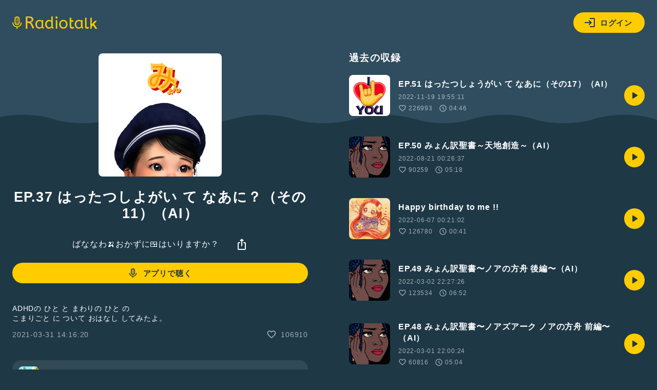

--- FILE ---
content_type: text/html; charset=UTF-8
request_url: https://radiotalk.jp/api/talks/520902
body_size: 1160
content:
{"id":520902,"title":"EP.37 \u306f\u3063\u305f\u3064\u3057\u3088\u304c\u3044 \u3066 \u306a\u3042\u306b\uff1f\uff08\u305d\u306e11\uff09\uff08AI\uff09","description":"ADHD\u306e \u3072\u3068 \u3068 \u307e\u308f\u308a\u306e \u3072\u3068 \u306e\n\u3053\u307e\u308a\u3054\u3068 \u306b \u3064\u3044\u3066 \u304a\u306f\u306a\u3057 \u3057\u3066\u307f\u305f\u3088\u3002","descriptionHtml":"ADHD\u306e \u3072\u3068 \u3068 \u307e\u308f\u308a\u306e \u3072\u3068 \u306e<br \/>\n\u3053\u307e\u308a\u3054\u3068 \u306b \u3064\u3044\u3066 \u304a\u306f\u306a\u3057 \u3057\u3066\u307f\u305f\u3088\u3002","imageUrl":"https:\/\/storage.radiotalk.jp\/u245771\/image\/talks\/20210331141618_ae59.jpg","audioFileUrl":"","audioPlaytimeSeconds":436,"createdAt":"2021-03-31 14:16:20","programId":67210,"programTitle":"\u3070\u306a\u306a\u308f\ud83c\udf4c\u304a\u304b\u305a\u306b\ud83c\udf71\u306f\u3044\u308a\u307e\u3059\u304b\uff1f ","isOfficialProgram":false,"userId":245771,"userName":"","tags":[],"tagDetails":[],"totalPlayTimes":0,"totalReactions":106910}